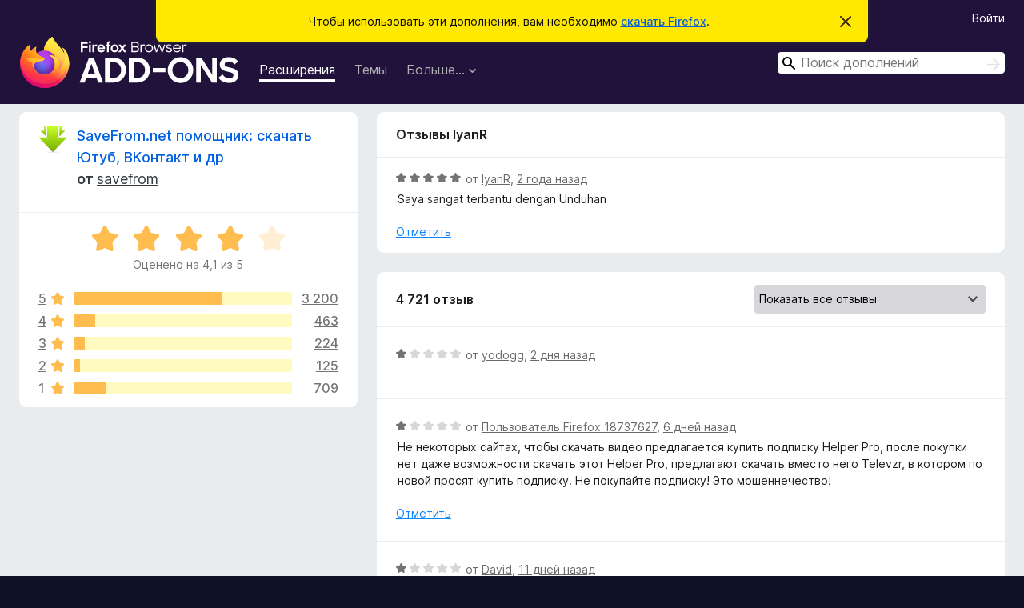

--- FILE ---
content_type: text/html; charset=utf-8
request_url: https://addons.mozilla.org/ru/firefox/addon/savefromnet-helper/reviews/2045745/?utm_content=search&utm_medium=referral&utm_source=addons.mozilla.org
body_size: 12591
content:
<!DOCTYPE html>
<html lang="ru" dir="ltr"><head><title data-react-helmet="true">Отзывы на «SaveFrom.net помощник: скачать Ютуб, ВКонтакт и др» – Дополнения для Firefox (ru)</title><meta charSet="utf-8"/><meta name="viewport" content="width=device-width, initial-scale=1"/><link href="/static-frontend/Inter-roman-subset-en_de_fr_ru_es_pt_pl_it.var.2ce5ad921c3602b1e5370b3c86033681.woff2" crossorigin="anonymous" rel="preload" as="font" type="font/woff2"/><link href="/static-frontend/amo-2c9b371cc4de1aad916e.css" integrity="sha512-xpIl0TE0BdHR7KIMx6yfLd2kiIdWqrmXT81oEQ2j3ierwSeZB5WzmlhM7zJEHvI5XqPZYwMlGu/Pk0f13trpzQ==" crossorigin="anonymous" rel="stylesheet" type="text/css"/><meta data-react-helmet="true" name="description" content="Отзывы и оценки для «SaveFrom.net помощник: скачать Ютуб, ВКонтакт и др». Узнайте, что другие пользователи думают о «SaveFrom.net помощник: скачать Ютуб, ВКонтакт и др», и добавьте его в свой браузер Firefox."/><meta data-react-helmet="true" name="robots" content="noindex, follow"/><link rel="shortcut icon" href="/favicon.ico?v=3"/><link data-react-helmet="true" title="Дополнения для Firefox" rel="search" type="application/opensearchdescription+xml" href="/ru/firefox/opensearch.xml"/></head><body><div id="react-view"><div class="Page-amo"><header class="Header"><div class="Notice Notice-warning GetFirefoxBanner Notice-dismissible"><div class="Notice-icon"></div><div class="Notice-column"><div class="Notice-content"><p class="Notice-text"><span class="GetFirefoxBanner-content">Чтобы использовать эти дополнения, вам необходимо <a class="Button Button--none GetFirefoxBanner-button" href="https://www.mozilla.org/firefox/download/thanks/?s=direct&amp;utm_campaign=amo-fx-cta&amp;utm_content=banner-download-button&amp;utm_medium=referral&amp;utm_source=addons.mozilla.org">скачать Firefox</a>.</span></p></div></div><div class="Notice-dismisser"><button class="Button Button--none Notice-dismisser-button" type="submit"><span class="Icon Icon-inline-content IconXMark Notice-dismisser-icon"><span class="visually-hidden">Скрыть это уведомление</span><svg class="IconXMark-svg" version="1.1" xmlns="http://www.w3.org/2000/svg" xmlns:xlink="http://www.w3.org/1999/xlink"><g class="IconXMark-path" transform="translate(-1.000000, -1.000000)" fill="#0C0C0D"><path d="M1.293,2.707 C1.03304342,2.45592553 0.928787403,2.08412211 1.02030284,1.73449268 C1.11181828,1.38486324 1.38486324,1.11181828 1.73449268,1.02030284 C2.08412211,0.928787403 2.45592553,1.03304342 2.707,1.293 L8,6.586 L13.293,1.293 C13.5440745,1.03304342 13.9158779,0.928787403 14.2655073,1.02030284 C14.6151368,1.11181828 14.8881817,1.38486324 14.9796972,1.73449268 C15.0712126,2.08412211 14.9669566,2.45592553 14.707,2.707 L9.414,8 L14.707,13.293 C15.0859722,13.6853789 15.0805524,14.3090848 14.6948186,14.6948186 C14.3090848,15.0805524 13.6853789,15.0859722 13.293,14.707 L8,9.414 L2.707,14.707 C2.31462111,15.0859722 1.69091522,15.0805524 1.30518142,14.6948186 C0.919447626,14.3090848 0.91402779,13.6853789 1.293,13.293 L6.586,8 L1.293,2.707 Z"></path></g></svg></span></button></div></div><div class="Header-wrapper"><div class="Header-content"><a class="Header-title" href="/ru/firefox/"><span class="visually-hidden">Дополнения для браузера Firefox</span></a></div><ul class="SectionLinks Header-SectionLinks"><li><a class="SectionLinks-link SectionLinks-link-extension SectionLinks-link--active" href="/ru/firefox/extensions/">Расширения</a></li><li><a class="SectionLinks-link SectionLinks-link-theme" href="/ru/firefox/themes/">Темы</a></li><li><div class="DropdownMenu SectionLinks-link SectionLinks-dropdown"><button class="DropdownMenu-button" title="Больше…" type="button" aria-haspopup="true"><span class="DropdownMenu-button-text">Больше…</span><span class="Icon Icon-inverted-caret"></span></button><ul class="DropdownMenu-items" aria-hidden="true" aria-label="submenu"><li class="DropdownMenuItem DropdownMenuItem-section SectionLinks-subheader">для Firefox</li><li class="DropdownMenuItem DropdownMenuItem-link"><a class="SectionLinks-dropdownlink" href="/ru/firefox/language-tools/">Словари и языковые пакеты</a></li><li class="DropdownMenuItem DropdownMenuItem-section SectionLinks-subheader">Другие версии браузера</li><li class="DropdownMenuItem DropdownMenuItem-link"><a class="SectionLinks-clientApp-android" data-clientapp="android" href="/ru/android/">Дополнения для Android</a></li></ul></div></li></ul><div class="Header-user-and-external-links"><a class="Button Button--none Header-authenticate-button Header-button Button--micro" href="#login">Войти</a></div><form action="/ru/firefox/search/" class="SearchForm Header-search-form Header-search-form--desktop" method="GET" data-no-csrf="true" role="search"><div class="AutoSearchInput"><label class="AutoSearchInput-label visually-hidden" for="AutoSearchInput-q">Поиск</label><div class="AutoSearchInput-search-box"><span class="Icon Icon-magnifying-glass AutoSearchInput-icon-magnifying-glass"></span><div role="combobox" aria-haspopup="listbox" aria-owns="react-autowhatever-1" aria-expanded="false"><input type="search" autoComplete="off" aria-autocomplete="list" aria-controls="react-autowhatever-1" class="AutoSearchInput-query" id="AutoSearchInput-q" maxLength="100" minLength="2" name="q" placeholder="Поиск дополнений" value=""/><div id="react-autowhatever-1" role="listbox"></div></div><button class="AutoSearchInput-submit-button" type="submit"><span class="visually-hidden">Поиск</span><span class="Icon Icon-arrow"></span></button></div></div></form></div></header><div class="Page-content"><div class="Page Page-not-homepage"><div class="AppBanner"></div><div class="AddonReviewList AddonReviewList--extension"><section class="Card AddonSummaryCard Card--no-footer"><header class="Card-header"><div class="Card-header-text"><div class="AddonSummaryCard-header"><div class="AddonSummaryCard-header-icon"><a href="/ru/firefox/addon/savefromnet-helper/?utm_content=search&amp;utm_medium=referral&amp;utm_source=addons.mozilla.org"><img class="AddonSummaryCard-header-icon-image" src="https://addons.mozilla.org/user-media/addon_icons/271/271830-64.png?modified=1263506d" alt="Значок дополнения"/></a></div><div class="AddonSummaryCard-header-text"><h1 class="visually-hidden">Отзывы на «SaveFrom.net помощник: скачать Ютуб, ВКонтакт и др»</h1><h1 class="AddonTitle"><a href="/ru/firefox/addon/savefromnet-helper/?utm_content=search&amp;utm_medium=referral&amp;utm_source=addons.mozilla.org">SaveFrom.net помощник: скачать Ютуб, ВКонтакт и др</a><span class="AddonTitle-author"> <!-- -->от<!-- --> <a href="/ru/firefox/user/5602925/">savefrom</a></span></h1></div></div></div></header><div class="Card-contents"><div class="AddonSummaryCard-overallRatingStars"><div class="Rating Rating--large Rating--yellowStars" title="Оценено на 4,1 из 5"><div class="Rating-star Rating-rating-1 Rating-selected-star" title="Оценено на 4,1 из 5"></div><div class="Rating-star Rating-rating-2 Rating-selected-star" title="Оценено на 4,1 из 5"></div><div class="Rating-star Rating-rating-3 Rating-selected-star" title="Оценено на 4,1 из 5"></div><div class="Rating-star Rating-rating-4 Rating-selected-star" title="Оценено на 4,1 из 5"></div><div class="Rating-star Rating-rating-5" title="Оценено на 4,1 из 5"></div><span class="visually-hidden">Оценено на 4,1 из 5</span></div><div class="AddonSummaryCard-addonAverage">Оценено на 4,1 из 5</div></div><div class="RatingsByStar"><div class="RatingsByStar-graph"><a class="RatingsByStar-row" rel="nofollow" title="Прочитать 3 200 отзывов с оценкой 5" href="/ru/firefox/addon/savefromnet-helper/reviews/?score=5&amp;utm_content=search&amp;utm_medium=referral&amp;utm_source=addons.mozilla.org"><div class="RatingsByStar-star">5<span class="Icon Icon-star-yellow"></span></div></a><a class="RatingsByStar-row" rel="nofollow" title="Прочитать 3 200 отзывов с оценкой 5" href="/ru/firefox/addon/savefromnet-helper/reviews/?score=5&amp;utm_content=search&amp;utm_medium=referral&amp;utm_source=addons.mozilla.org"><div class="RatingsByStar-barContainer"><div class="RatingsByStar-bar RatingsByStar-barFrame"><div class="RatingsByStar-bar RatingsByStar-barValue RatingsByStar-barValue--68pct RatingsByStar-partialBar"></div></div></div></a><a class="RatingsByStar-row" rel="nofollow" title="Прочитать 3 200 отзывов с оценкой 5" href="/ru/firefox/addon/savefromnet-helper/reviews/?score=5&amp;utm_content=search&amp;utm_medium=referral&amp;utm_source=addons.mozilla.org"><div class="RatingsByStar-count">3 200</div></a><a class="RatingsByStar-row" rel="nofollow" title="Прочитать 463 отзыва с оценкой 4" href="/ru/firefox/addon/savefromnet-helper/reviews/?score=4&amp;utm_content=search&amp;utm_medium=referral&amp;utm_source=addons.mozilla.org"><div class="RatingsByStar-star">4<span class="Icon Icon-star-yellow"></span></div></a><a class="RatingsByStar-row" rel="nofollow" title="Прочитать 463 отзыва с оценкой 4" href="/ru/firefox/addon/savefromnet-helper/reviews/?score=4&amp;utm_content=search&amp;utm_medium=referral&amp;utm_source=addons.mozilla.org"><div class="RatingsByStar-barContainer"><div class="RatingsByStar-bar RatingsByStar-barFrame"><div class="RatingsByStar-bar RatingsByStar-barValue RatingsByStar-barValue--10pct RatingsByStar-partialBar"></div></div></div></a><a class="RatingsByStar-row" rel="nofollow" title="Прочитать 463 отзыва с оценкой 4" href="/ru/firefox/addon/savefromnet-helper/reviews/?score=4&amp;utm_content=search&amp;utm_medium=referral&amp;utm_source=addons.mozilla.org"><div class="RatingsByStar-count">463</div></a><a class="RatingsByStar-row" rel="nofollow" title="Прочитать 224 отзыва с оценкой 3" href="/ru/firefox/addon/savefromnet-helper/reviews/?score=3&amp;utm_content=search&amp;utm_medium=referral&amp;utm_source=addons.mozilla.org"><div class="RatingsByStar-star">3<span class="Icon Icon-star-yellow"></span></div></a><a class="RatingsByStar-row" rel="nofollow" title="Прочитать 224 отзыва с оценкой 3" href="/ru/firefox/addon/savefromnet-helper/reviews/?score=3&amp;utm_content=search&amp;utm_medium=referral&amp;utm_source=addons.mozilla.org"><div class="RatingsByStar-barContainer"><div class="RatingsByStar-bar RatingsByStar-barFrame"><div class="RatingsByStar-bar RatingsByStar-barValue RatingsByStar-barValue--5pct RatingsByStar-partialBar"></div></div></div></a><a class="RatingsByStar-row" rel="nofollow" title="Прочитать 224 отзыва с оценкой 3" href="/ru/firefox/addon/savefromnet-helper/reviews/?score=3&amp;utm_content=search&amp;utm_medium=referral&amp;utm_source=addons.mozilla.org"><div class="RatingsByStar-count">224</div></a><a class="RatingsByStar-row" rel="nofollow" title="Прочитать 125 отзывов с оценкой 2" href="/ru/firefox/addon/savefromnet-helper/reviews/?score=2&amp;utm_content=search&amp;utm_medium=referral&amp;utm_source=addons.mozilla.org"><div class="RatingsByStar-star">2<span class="Icon Icon-star-yellow"></span></div></a><a class="RatingsByStar-row" rel="nofollow" title="Прочитать 125 отзывов с оценкой 2" href="/ru/firefox/addon/savefromnet-helper/reviews/?score=2&amp;utm_content=search&amp;utm_medium=referral&amp;utm_source=addons.mozilla.org"><div class="RatingsByStar-barContainer"><div class="RatingsByStar-bar RatingsByStar-barFrame"><div class="RatingsByStar-bar RatingsByStar-barValue RatingsByStar-barValue--3pct RatingsByStar-partialBar"></div></div></div></a><a class="RatingsByStar-row" rel="nofollow" title="Прочитать 125 отзывов с оценкой 2" href="/ru/firefox/addon/savefromnet-helper/reviews/?score=2&amp;utm_content=search&amp;utm_medium=referral&amp;utm_source=addons.mozilla.org"><div class="RatingsByStar-count">125</div></a><a class="RatingsByStar-row" rel="nofollow" title="Прочитать709 отзывов с оценкой 1" href="/ru/firefox/addon/savefromnet-helper/reviews/?score=1&amp;utm_content=search&amp;utm_medium=referral&amp;utm_source=addons.mozilla.org"><div class="RatingsByStar-star">1<span class="Icon Icon-star-yellow"></span></div></a><a class="RatingsByStar-row" rel="nofollow" title="Прочитать709 отзывов с оценкой 1" href="/ru/firefox/addon/savefromnet-helper/reviews/?score=1&amp;utm_content=search&amp;utm_medium=referral&amp;utm_source=addons.mozilla.org"><div class="RatingsByStar-barContainer"><div class="RatingsByStar-bar RatingsByStar-barFrame"><div class="RatingsByStar-bar RatingsByStar-barValue RatingsByStar-barValue--15pct RatingsByStar-partialBar"></div></div></div></a><a class="RatingsByStar-row" rel="nofollow" title="Прочитать709 отзывов с оценкой 1" href="/ru/firefox/addon/savefromnet-helper/reviews/?score=1&amp;utm_content=search&amp;utm_medium=referral&amp;utm_source=addons.mozilla.org"><div class="RatingsByStar-count">709</div></a></div></div></div></section><div class="AddonReviewList-reviews"><div class="FeaturedAddonReview"><section class="Card FeaturedAddonReview-card Card--no-footer"><header class="Card-header"><div class="Card-header-text">Отзывы IyanR</div></header><div class="Card-contents"><div class="AddonReviewCard AddonReviewCard-viewOnly"><div class="AddonReviewCard-container"><div class="UserReview"><div class="UserReview-byLine"><div class="Rating Rating--small" title="Оценено на 5 из 5"><div class="Rating-star Rating-rating-1 Rating-selected-star" title="Оценено на 5 из 5"></div><div class="Rating-star Rating-rating-2 Rating-selected-star" title="Оценено на 5 из 5"></div><div class="Rating-star Rating-rating-3 Rating-selected-star" title="Оценено на 5 из 5"></div><div class="Rating-star Rating-rating-4 Rating-selected-star" title="Оценено на 5 из 5"></div><div class="Rating-star Rating-rating-5 Rating-selected-star" title="Оценено на 5 из 5"></div><span class="visually-hidden">Оценено на 5 из 5</span></div><span class="AddonReviewCard-authorByLine">от <a href="/ru/firefox/user/18283695/">IyanR</a>, <a title="13 февр. 2024 г., 1:07" href="/ru/firefox/addon/savefromnet-helper/reviews/2045745/?utm_content=search&amp;utm_medium=referral&amp;utm_source=addons.mozilla.org">2 года назад</a></span></div><section class="Card ShowMoreCard UserReview-body ShowMoreCard--expanded Card--no-style Card--no-header Card--no-footer"><div class="Card-contents"><div class="ShowMoreCard-contents"><div>Saya sangat terbantu dengan Unduhan</div></div></div></section><div class="AddonReviewCard-allControls"><div><button aria-describedby="flag-review-TooltipMenu" class="TooltipMenu-opener AddonReviewCard-control FlagReviewMenu-menu" title="Отметить этот отзыв" type="button">Отметить</button></div></div></div></div></div></div></section></div><section class="Card CardList AddonReviewList-reviews-listing Card--no-footer"><header class="Card-header"><div class="Card-header-text"><div class="AddonReviewList-cardListHeader"><div class="AddonReviewList-reviewCount"><span class="LoadingText LoadingText--delay-3 LoadingText--width-40" role="alert" aria-busy="true"></span></div><div class="AddonReviewList-filterByScore"><select class="Select AddonReviewList-filterByScoreSelector"><option value="SHOW_ALL_REVIEWS" selected="">Показать все отзывы</option><option value="5">Показать только отзывы с оценкой 5</option><option value="4">Показать только отзывы с оценкой 4</option><option value="3">Показать только отзывы с оценкой 3</option><option value="2">Показать только отзывы с оценкой 2</option><option value="1">Показать только отзывы с оценкой 1</option></select></div></div></div></header><div class="Card-contents"><ul><li><div class="AddonReviewCard AddonReviewCard-viewOnly"><div class="AddonReviewCard-container"><div class="UserReview"><div class="UserReview-byLine"><span class="LoadingText LoadingText--delay-1 LoadingText--width-40" role="alert" aria-busy="true"></span></div><section class="Card ShowMoreCard UserReview-body ShowMoreCard--expanded Card--no-style Card--no-header Card--no-footer"><div class="Card-contents"><div class="ShowMoreCard-contents"><div><span class="LoadingText LoadingText--delay-3 LoadingText--width-80" role="alert" aria-busy="true"></span></div></div></div></section><div class="AddonReviewCard-allControls"></div></div></div></div></li><li><div class="AddonReviewCard AddonReviewCard-viewOnly"><div class="AddonReviewCard-container"><div class="UserReview"><div class="UserReview-byLine"><span class="LoadingText LoadingText--delay-3 LoadingText--width-40" role="alert" aria-busy="true"></span></div><section class="Card ShowMoreCard UserReview-body ShowMoreCard--expanded Card--no-style Card--no-header Card--no-footer"><div class="Card-contents"><div class="ShowMoreCard-contents"><div><span class="LoadingText LoadingText--delay-2 LoadingText--width-20" role="alert" aria-busy="true"></span></div></div></div></section><div class="AddonReviewCard-allControls"></div></div></div></div></li><li><div class="AddonReviewCard AddonReviewCard-viewOnly"><div class="AddonReviewCard-container"><div class="UserReview"><div class="UserReview-byLine"><span class="LoadingText LoadingText--delay-1 LoadingText--width-40" role="alert" aria-busy="true"></span></div><section class="Card ShowMoreCard UserReview-body ShowMoreCard--expanded Card--no-style Card--no-header Card--no-footer"><div class="Card-contents"><div class="ShowMoreCard-contents"><div><span class="LoadingText LoadingText--delay-1 LoadingText--width-60" role="alert" aria-busy="true"></span></div></div></div></section><div class="AddonReviewCard-allControls"></div></div></div></div></li><li><div class="AddonReviewCard AddonReviewCard-viewOnly"><div class="AddonReviewCard-container"><div class="UserReview"><div class="UserReview-byLine"><span class="LoadingText LoadingText--delay-1 LoadingText--width-100" role="alert" aria-busy="true"></span></div><section class="Card ShowMoreCard UserReview-body ShowMoreCard--expanded Card--no-style Card--no-header Card--no-footer"><div class="Card-contents"><div class="ShowMoreCard-contents"><div><span class="LoadingText LoadingText--delay-2 LoadingText--width-60" role="alert" aria-busy="true"></span></div></div></div></section><div class="AddonReviewCard-allControls"></div></div></div></div></li><li><div class="AddonReviewCard AddonReviewCard-viewOnly"><div class="AddonReviewCard-container"><div class="UserReview"><div class="UserReview-byLine"><span class="LoadingText LoadingText--delay-1 LoadingText--width-80" role="alert" aria-busy="true"></span></div><section class="Card ShowMoreCard UserReview-body ShowMoreCard--expanded Card--no-style Card--no-header Card--no-footer"><div class="Card-contents"><div class="ShowMoreCard-contents"><div><span class="LoadingText LoadingText--delay-2 LoadingText--width-40" role="alert" aria-busy="true"></span></div></div></div></section><div class="AddonReviewCard-allControls"></div></div></div></div></li><li><div class="AddonReviewCard AddonReviewCard-viewOnly"><div class="AddonReviewCard-container"><div class="UserReview"><div class="UserReview-byLine"><span class="LoadingText LoadingText--delay-1 LoadingText--width-40" role="alert" aria-busy="true"></span></div><section class="Card ShowMoreCard UserReview-body ShowMoreCard--expanded Card--no-style Card--no-header Card--no-footer"><div class="Card-contents"><div class="ShowMoreCard-contents"><div><span class="LoadingText LoadingText--delay-3 LoadingText--width-60" role="alert" aria-busy="true"></span></div></div></div></section><div class="AddonReviewCard-allControls"></div></div></div></div></li><li><div class="AddonReviewCard AddonReviewCard-viewOnly"><div class="AddonReviewCard-container"><div class="UserReview"><div class="UserReview-byLine"><span class="LoadingText LoadingText--delay-3 LoadingText--width-100" role="alert" aria-busy="true"></span></div><section class="Card ShowMoreCard UserReview-body ShowMoreCard--expanded Card--no-style Card--no-header Card--no-footer"><div class="Card-contents"><div class="ShowMoreCard-contents"><div><span class="LoadingText LoadingText--delay-2 LoadingText--width-100" role="alert" aria-busy="true"></span></div></div></div></section><div class="AddonReviewCard-allControls"></div></div></div></div></li><li><div class="AddonReviewCard AddonReviewCard-viewOnly"><div class="AddonReviewCard-container"><div class="UserReview"><div class="UserReview-byLine"><span class="LoadingText LoadingText--delay-2 LoadingText--width-40" role="alert" aria-busy="true"></span></div><section class="Card ShowMoreCard UserReview-body ShowMoreCard--expanded Card--no-style Card--no-header Card--no-footer"><div class="Card-contents"><div class="ShowMoreCard-contents"><div><span class="LoadingText LoadingText--delay-2 LoadingText--width-100" role="alert" aria-busy="true"></span></div></div></div></section><div class="AddonReviewCard-allControls"></div></div></div></div></li><li><div class="AddonReviewCard AddonReviewCard-viewOnly"><div class="AddonReviewCard-container"><div class="UserReview"><div class="UserReview-byLine"><span class="LoadingText LoadingText--delay-3 LoadingText--width-20" role="alert" aria-busy="true"></span></div><section class="Card ShowMoreCard UserReview-body ShowMoreCard--expanded Card--no-style Card--no-header Card--no-footer"><div class="Card-contents"><div class="ShowMoreCard-contents"><div><span class="LoadingText LoadingText--delay-2 LoadingText--width-20" role="alert" aria-busy="true"></span></div></div></div></section><div class="AddonReviewCard-allControls"></div></div></div></div></li><li><div class="AddonReviewCard AddonReviewCard-viewOnly"><div class="AddonReviewCard-container"><div class="UserReview"><div class="UserReview-byLine"><span class="LoadingText LoadingText--delay-2 LoadingText--width-40" role="alert" aria-busy="true"></span></div><section class="Card ShowMoreCard UserReview-body ShowMoreCard--expanded Card--no-style Card--no-header Card--no-footer"><div class="Card-contents"><div class="ShowMoreCard-contents"><div><span class="LoadingText LoadingText--delay-2 LoadingText--width-20" role="alert" aria-busy="true"></span></div></div></div></section><div class="AddonReviewCard-allControls"></div></div></div></div></li><li><div class="AddonReviewCard AddonReviewCard-viewOnly"><div class="AddonReviewCard-container"><div class="UserReview"><div class="UserReview-byLine"><span class="LoadingText LoadingText--delay-3 LoadingText--width-40" role="alert" aria-busy="true"></span></div><section class="Card ShowMoreCard UserReview-body ShowMoreCard--expanded Card--no-style Card--no-header Card--no-footer"><div class="Card-contents"><div class="ShowMoreCard-contents"><div><span class="LoadingText LoadingText--delay-2 LoadingText--width-20" role="alert" aria-busy="true"></span></div></div></div></section><div class="AddonReviewCard-allControls"></div></div></div></div></li><li><div class="AddonReviewCard AddonReviewCard-viewOnly"><div class="AddonReviewCard-container"><div class="UserReview"><div class="UserReview-byLine"><span class="LoadingText LoadingText--delay-1 LoadingText--width-20" role="alert" aria-busy="true"></span></div><section class="Card ShowMoreCard UserReview-body ShowMoreCard--expanded Card--no-style Card--no-header Card--no-footer"><div class="Card-contents"><div class="ShowMoreCard-contents"><div><span class="LoadingText LoadingText--delay-2 LoadingText--width-40" role="alert" aria-busy="true"></span></div></div></div></section><div class="AddonReviewCard-allControls"></div></div></div></div></li><li><div class="AddonReviewCard AddonReviewCard-viewOnly"><div class="AddonReviewCard-container"><div class="UserReview"><div class="UserReview-byLine"><span class="LoadingText LoadingText--delay-1 LoadingText--width-20" role="alert" aria-busy="true"></span></div><section class="Card ShowMoreCard UserReview-body ShowMoreCard--expanded Card--no-style Card--no-header Card--no-footer"><div class="Card-contents"><div class="ShowMoreCard-contents"><div><span class="LoadingText LoadingText--delay-2 LoadingText--width-100" role="alert" aria-busy="true"></span></div></div></div></section><div class="AddonReviewCard-allControls"></div></div></div></div></li><li><div class="AddonReviewCard AddonReviewCard-viewOnly"><div class="AddonReviewCard-container"><div class="UserReview"><div class="UserReview-byLine"><span class="LoadingText LoadingText--delay-3 LoadingText--width-80" role="alert" aria-busy="true"></span></div><section class="Card ShowMoreCard UserReview-body ShowMoreCard--expanded Card--no-style Card--no-header Card--no-footer"><div class="Card-contents"><div class="ShowMoreCard-contents"><div><span class="LoadingText LoadingText--delay-2 LoadingText--width-40" role="alert" aria-busy="true"></span></div></div></div></section><div class="AddonReviewCard-allControls"></div></div></div></div></li><li><div class="AddonReviewCard AddonReviewCard-viewOnly"><div class="AddonReviewCard-container"><div class="UserReview"><div class="UserReview-byLine"><span class="LoadingText LoadingText--delay-2 LoadingText--width-100" role="alert" aria-busy="true"></span></div><section class="Card ShowMoreCard UserReview-body ShowMoreCard--expanded Card--no-style Card--no-header Card--no-footer"><div class="Card-contents"><div class="ShowMoreCard-contents"><div><span class="LoadingText LoadingText--delay-3 LoadingText--width-80" role="alert" aria-busy="true"></span></div></div></div></section><div class="AddonReviewCard-allControls"></div></div></div></div></li><li><div class="AddonReviewCard AddonReviewCard-viewOnly"><div class="AddonReviewCard-container"><div class="UserReview"><div class="UserReview-byLine"><span class="LoadingText LoadingText--delay-3 LoadingText--width-80" role="alert" aria-busy="true"></span></div><section class="Card ShowMoreCard UserReview-body ShowMoreCard--expanded Card--no-style Card--no-header Card--no-footer"><div class="Card-contents"><div class="ShowMoreCard-contents"><div><span class="LoadingText LoadingText--delay-1 LoadingText--width-80" role="alert" aria-busy="true"></span></div></div></div></section><div class="AddonReviewCard-allControls"></div></div></div></div></li><li><div class="AddonReviewCard AddonReviewCard-viewOnly"><div class="AddonReviewCard-container"><div class="UserReview"><div class="UserReview-byLine"><span class="LoadingText LoadingText--delay-3 LoadingText--width-20" role="alert" aria-busy="true"></span></div><section class="Card ShowMoreCard UserReview-body ShowMoreCard--expanded Card--no-style Card--no-header Card--no-footer"><div class="Card-contents"><div class="ShowMoreCard-contents"><div><span class="LoadingText LoadingText--delay-3 LoadingText--width-80" role="alert" aria-busy="true"></span></div></div></div></section><div class="AddonReviewCard-allControls"></div></div></div></div></li><li><div class="AddonReviewCard AddonReviewCard-viewOnly"><div class="AddonReviewCard-container"><div class="UserReview"><div class="UserReview-byLine"><span class="LoadingText LoadingText--delay-2 LoadingText--width-100" role="alert" aria-busy="true"></span></div><section class="Card ShowMoreCard UserReview-body ShowMoreCard--expanded Card--no-style Card--no-header Card--no-footer"><div class="Card-contents"><div class="ShowMoreCard-contents"><div><span class="LoadingText LoadingText--delay-3 LoadingText--width-80" role="alert" aria-busy="true"></span></div></div></div></section><div class="AddonReviewCard-allControls"></div></div></div></div></li><li><div class="AddonReviewCard AddonReviewCard-viewOnly"><div class="AddonReviewCard-container"><div class="UserReview"><div class="UserReview-byLine"><span class="LoadingText LoadingText--delay-3 LoadingText--width-100" role="alert" aria-busy="true"></span></div><section class="Card ShowMoreCard UserReview-body ShowMoreCard--expanded Card--no-style Card--no-header Card--no-footer"><div class="Card-contents"><div class="ShowMoreCard-contents"><div><span class="LoadingText LoadingText--delay-3 LoadingText--width-40" role="alert" aria-busy="true"></span></div></div></div></section><div class="AddonReviewCard-allControls"></div></div></div></div></li><li><div class="AddonReviewCard AddonReviewCard-viewOnly"><div class="AddonReviewCard-container"><div class="UserReview"><div class="UserReview-byLine"><span class="LoadingText LoadingText--delay-3 LoadingText--width-40" role="alert" aria-busy="true"></span></div><section class="Card ShowMoreCard UserReview-body ShowMoreCard--expanded Card--no-style Card--no-header Card--no-footer"><div class="Card-contents"><div class="ShowMoreCard-contents"><div><span class="LoadingText LoadingText--delay-2 LoadingText--width-60" role="alert" aria-busy="true"></span></div></div></div></section><div class="AddonReviewCard-allControls"></div></div></div></div></li><li><div class="AddonReviewCard AddonReviewCard-viewOnly"><div class="AddonReviewCard-container"><div class="UserReview"><div class="UserReview-byLine"><span class="LoadingText LoadingText--delay-2 LoadingText--width-60" role="alert" aria-busy="true"></span></div><section class="Card ShowMoreCard UserReview-body ShowMoreCard--expanded Card--no-style Card--no-header Card--no-footer"><div class="Card-contents"><div class="ShowMoreCard-contents"><div><span class="LoadingText LoadingText--delay-1 LoadingText--width-100" role="alert" aria-busy="true"></span></div></div></div></section><div class="AddonReviewCard-allControls"></div></div></div></div></li><li><div class="AddonReviewCard AddonReviewCard-viewOnly"><div class="AddonReviewCard-container"><div class="UserReview"><div class="UserReview-byLine"><span class="LoadingText LoadingText--delay-2 LoadingText--width-20" role="alert" aria-busy="true"></span></div><section class="Card ShowMoreCard UserReview-body ShowMoreCard--expanded Card--no-style Card--no-header Card--no-footer"><div class="Card-contents"><div class="ShowMoreCard-contents"><div><span class="LoadingText LoadingText--delay-2 LoadingText--width-60" role="alert" aria-busy="true"></span></div></div></div></section><div class="AddonReviewCard-allControls"></div></div></div></div></li><li><div class="AddonReviewCard AddonReviewCard-viewOnly"><div class="AddonReviewCard-container"><div class="UserReview"><div class="UserReview-byLine"><span class="LoadingText LoadingText--delay-1 LoadingText--width-80" role="alert" aria-busy="true"></span></div><section class="Card ShowMoreCard UserReview-body ShowMoreCard--expanded Card--no-style Card--no-header Card--no-footer"><div class="Card-contents"><div class="ShowMoreCard-contents"><div><span class="LoadingText LoadingText--delay-2 LoadingText--width-100" role="alert" aria-busy="true"></span></div></div></div></section><div class="AddonReviewCard-allControls"></div></div></div></div></li><li><div class="AddonReviewCard AddonReviewCard-viewOnly"><div class="AddonReviewCard-container"><div class="UserReview"><div class="UserReview-byLine"><span class="LoadingText LoadingText--delay-1 LoadingText--width-20" role="alert" aria-busy="true"></span></div><section class="Card ShowMoreCard UserReview-body ShowMoreCard--expanded Card--no-style Card--no-header Card--no-footer"><div class="Card-contents"><div class="ShowMoreCard-contents"><div><span class="LoadingText LoadingText--delay-1 LoadingText--width-80" role="alert" aria-busy="true"></span></div></div></div></section><div class="AddonReviewCard-allControls"></div></div></div></div></li><li><div class="AddonReviewCard AddonReviewCard-viewOnly"><div class="AddonReviewCard-container"><div class="UserReview"><div class="UserReview-byLine"><span class="LoadingText LoadingText--delay-3 LoadingText--width-20" role="alert" aria-busy="true"></span></div><section class="Card ShowMoreCard UserReview-body ShowMoreCard--expanded Card--no-style Card--no-header Card--no-footer"><div class="Card-contents"><div class="ShowMoreCard-contents"><div><span class="LoadingText LoadingText--delay-3 LoadingText--width-20" role="alert" aria-busy="true"></span></div></div></div></section><div class="AddonReviewCard-allControls"></div></div></div></div></li></ul></div></section></div></div></div></div><footer class="Footer"><div class="Footer-wrapper"><div class="Footer-mozilla-link-wrapper"><a class="Footer-mozilla-link" href="https://mozilla.org/" title="Перейти на домашнюю страницу Mozilla"><span class="Icon Icon-mozilla Footer-mozilla-logo"><span class="visually-hidden">Перейти на домашнюю страницу Mozilla</span></span></a></div><section class="Footer-amo-links"><h4 class="Footer-links-header"><a href="/ru/firefox/">Дополнения</a></h4><ul class="Footer-links"><li><a href="/ru/about">О сайте</a></li><li><a class="Footer-blog-link" href="/blog/">Блог дополнений для Firefox</a></li><li><a class="Footer-extension-workshop-link" href="https://extensionworkshop.com/?utm_content=footer-link&amp;utm_medium=referral&amp;utm_source=addons.mozilla.org">Мастерская расширений</a></li><li><a href="/ru/developers/">Центр разработчика</a></li><li><a class="Footer-developer-policies-link" href="https://extensionworkshop.com/documentation/publish/add-on-policies/?utm_medium=photon-footer&amp;utm_source=addons.mozilla.org">Политики разработчика</a></li><li><a class="Footer-community-blog-link" href="https://blog.mozilla.com/addons?utm_content=footer-link&amp;utm_medium=referral&amp;utm_source=addons.mozilla.org">Блог Сообщества</a></li><li><a href="https://discourse.mozilla-community.org/c/add-ons">Форум</a></li><li><a class="Footer-bug-report-link" href="https://developer.mozilla.org/docs/Mozilla/Add-ons/Contact_us">Сообщить об ошибке</a></li><li><a href="/ru/review_guide">Руководство по написанию отзывов</a></li></ul></section><section class="Footer-browsers-links"><h4 class="Footer-links-header">Браузеры</h4><ul class="Footer-links"><li><a class="Footer-desktop-link" href="https://www.mozilla.org/firefox/new/?utm_content=footer-link&amp;utm_medium=referral&amp;utm_source=addons.mozilla.org">Desktop</a></li><li><a class="Footer-mobile-link" href="https://www.mozilla.org/firefox/mobile/?utm_content=footer-link&amp;utm_medium=referral&amp;utm_source=addons.mozilla.org">Mobile</a></li><li><a class="Footer-enterprise-link" href="https://www.mozilla.org/firefox/enterprise/?utm_content=footer-link&amp;utm_medium=referral&amp;utm_source=addons.mozilla.org">Enterprise</a></li></ul></section><section class="Footer-product-links"><h4 class="Footer-links-header">Продукты</h4><ul class="Footer-links"><li><a class="Footer-browsers-link" href="https://www.mozilla.org/firefox/browsers/?utm_content=footer-link&amp;utm_medium=referral&amp;utm_source=addons.mozilla.org">Browsers</a></li><li><a class="Footer-vpn-link" href="https://www.mozilla.org/products/vpn/?utm_content=footer-link&amp;utm_medium=referral&amp;utm_source=addons.mozilla.org#pricing">VPN</a></li><li><a class="Footer-relay-link" href="https://relay.firefox.com/?utm_content=footer-link&amp;utm_medium=referral&amp;utm_source=addons.mozilla.org">Relay</a></li><li><a class="Footer-monitor-link" href="https://monitor.firefox.com/?utm_content=footer-link&amp;utm_medium=referral&amp;utm_source=addons.mozilla.org">Monitor</a></li><li><a class="Footer-pocket-link" href="https://getpocket.com?utm_content=footer-link&amp;utm_medium=referral&amp;utm_source=addons.mozilla.org">Pocket</a></li></ul><ul class="Footer-links Footer-links-social"><li class="Footer-link-social"><a href="https://bsky.app/profile/firefox.com"><span class="Icon Icon-bluesky"><span class="visually-hidden">Bluesky (@firefox.com)</span></span></a></li><li class="Footer-link-social"><a href="https://www.instagram.com/firefox/"><span class="Icon Icon-instagram"><span class="visually-hidden">Instagram (Firefox)</span></span></a></li><li class="Footer-link-social"><a href="https://www.youtube.com/firefoxchannel"><span class="Icon Icon-youtube"><span class="visually-hidden">YouTube (firefoxchannel)</span></span></a></li></ul></section><ul class="Footer-legal-links"><li><a class="Footer-privacy-link" href="https://www.mozilla.org/privacy/websites/">Приватность</a></li><li><a class="Footer-cookies-link" href="https://www.mozilla.org/privacy/websites/">Куки</a></li><li><a class="Footer-legal-link" href="https://www.mozilla.org/about/legal/amo-policies/">Юридическая информация</a></li></ul><p class="Footer-copyright">За исключением случаев, <a href="https://www.mozilla.org/en-US/about/legal/">описанных здесь</a>, содержимое этого сайта лицензировано на условиях <a href="https://creativecommons.org/licenses/by-sa/3.0/">лицензии Creative Commons «Атрибуция — На тех же условиях» версии 3.0</a> или любой более поздней версии.</p><div class="Footer-language-picker"><div class="LanguagePicker"><label for="lang-picker" class="LanguagePicker-header">Изменить язык</label><select class="LanguagePicker-selector" id="lang-picker"><option value="cs">Čeština</option><option value="de">Deutsch</option><option value="dsb">Dolnoserbšćina</option><option value="el">Ελληνικά</option><option value="en-CA">English (Canadian)</option><option value="en-GB">English (British)</option><option value="en-US">English (US)</option><option value="es-AR">Español (de Argentina)</option><option value="es-CL">Español (de Chile)</option><option value="es-ES">Español (de España)</option><option value="es-MX">Español (de México)</option><option value="fi">suomi</option><option value="fr">Français</option><option value="fur">Furlan</option><option value="fy-NL">Frysk</option><option value="he">עברית</option><option value="hr">Hrvatski</option><option value="hsb">Hornjoserbsce</option><option value="hu">magyar</option><option value="ia">Interlingua</option><option value="it">Italiano</option><option value="ja">日本語</option><option value="ka">ქართული</option><option value="kab">Taqbaylit</option><option value="ko">한국어</option><option value="nb-NO">Norsk bokmål</option><option value="nl">Nederlands</option><option value="nn-NO">Norsk nynorsk</option><option value="pl">Polski</option><option value="pt-BR">Português (do Brasil)</option><option value="pt-PT">Português (Europeu)</option><option value="ro">Română</option><option value="ru" selected="">Русский</option><option value="sk">slovenčina</option><option value="sl">Slovenščina</option><option value="sq">Shqip</option><option value="sv-SE">Svenska</option><option value="tr">Türkçe</option><option value="uk">Українська</option><option value="vi">Tiếng Việt</option><option value="zh-CN">中文 (简体)</option><option value="zh-TW">正體中文 (繁體)</option></select></div></div></div></footer></div></div><script type="application/json" id="redux-store-state">{"abuse":{"byGUID":{},"loading":false},"addons":{"byID":{"271830":{"authors":[{"id":5602925,"name":"savefrom","url":"https:\u002F\u002Faddons.mozilla.org\u002Fru\u002Ffirefox\u002Fuser\u002F5602925\u002F","username":"savefrom","picture_url":null}],"average_daily_users":368412,"categories":["download-management","photos-music-videos"],"contributions_url":"","created":"2011-01-11T10:50:02Z","default_locale":"en-US","description":"\u003Ca href=\"https:\u002F\u002Fprod.outgoing.prod.webservices.mozgcp.net\u002Fv1\u002F8aefa6266b7a7618b5b48550e14208f88727d62630220f50d01efae54ea019d5\u002Fhttp%3A\u002F\u002FSaveFrom.net\" rel=\"nofollow\"\u003ESaveFrom.net\u003C\u002Fa\u003E помощник - незаменимый помощник в скачивании музыки, фото и видео из интернета!\n\n\u003Ca href=\"https:\u002F\u002Fprod.outgoing.prod.webservices.mozgcp.net\u002Fv1\u002F8aefa6266b7a7618b5b48550e14208f88727d62630220f50d01efae54ea019d5\u002Fhttp%3A\u002F\u002FSaveFrom.net\" rel=\"nofollow\"\u003ESaveFrom.net\u003C\u002Fa\u003E помощник позволит скачивать с \u003Ca href=\"https:\u002F\u002Fprod.outgoing.prod.webservices.mozgcp.net\u002Fv1\u002F41db01f046da5d451a8de67a7be5119ff8ab040ef397f51f5b226cedf0ff84c3\u002Fhttp%3A\u002F\u002FVK.com\" rel=\"nofollow\"\u003EVK.com\u003C\u002Fa\u003E (ВКонтакте), \u003Ca href=\"https:\u002F\u002Fprod.outgoing.prod.webservices.mozgcp.net\u002Fv1\u002Fbfa94bd5a57586db3eed46e2c3f375725db4dabd087121ccb5375aec9c75c251\u002Fhttp%3A\u002F\u002FYouTube.com\" rel=\"nofollow\"\u003EYouTube.com\u003C\u002Fa\u003E, \u003Ca href=\"https:\u002F\u002Fprod.outgoing.prod.webservices.mozgcp.net\u002Fv1\u002F5748e5fb9c13fe3adcbfbd5aafc645a54c9c93e890965a44c84117c92f7f1d8b\u002Fhttp%3A\u002F\u002FOk.ru\" rel=\"nofollow\"\u003EOk.ru\u003C\u002Fa\u003E, \u003Ca href=\"https:\u002F\u002Fprod.outgoing.prod.webservices.mozgcp.net\u002Fv1\u002F05a9269de71c90effccbde999e40e450de47be17810ec7fc38e31f967be641a9\u002Fhttp%3A\u002F\u002FInstagram.com\" rel=\"nofollow\"\u003EInstagram.com\u003C\u002Fa\u003E, \u003Ca href=\"https:\u002F\u002Fprod.outgoing.prod.webservices.mozgcp.net\u002Fv1\u002Ff74ce917eb03426143462357213844d27bfe498a585a108b1d36949760e4c0dc\u002Fhttp%3A\u002F\u002FSoundcloud.com\" rel=\"nofollow\"\u003ESoundcloud.com\u003C\u002Fa\u003E и многих других сайтов в 1 клик.\n\nСкачивание с ВКонтакте (\u003Ca href=\"https:\u002F\u002Fprod.outgoing.prod.webservices.mozgcp.net\u002Fv1\u002Ffa3a308590ab771d6836775d60db2b2f5d13989e030af32cfcc2a5adb5d9f4d6\u002Fhttp%3A\u002F\u002Fvk.com\" rel=\"nofollow\"\u003Evk.com\u003C\u002Fa\u003E)\n\nВозможности:\n\u003Cul\u003E\u003Cli\u003Eскачивание музыки, видео и альбомов с фотографиями,\u003C\u002Fli\u003E\u003Cli\u003Eскачивание всех MP3 файлов со страницы,\u003C\u002Fli\u003E\u003Cli\u003Eсохранение файлов с правильным названием,\u003C\u002Fli\u003E\u003Cli\u003Eпроверка качества (битрейта) и размера файла,\u003C\u002Fli\u003E\u003Cli\u003Eсохранение плейлиста на компьютер, для последующего прослушивания в плеере.\u003C\u002Fli\u003E\u003C\u002Ful\u003E\nЧтобы скачать музыку, наведите и задержите указатель мышки на названии трека. Чтобы скачать всю музыку со страницы выберите пункт \"Сохранить все mp3 файлы\" в меню помощника.\n\nСкачивание с \u003Ca href=\"https:\u002F\u002Fprod.outgoing.prod.webservices.mozgcp.net\u002Fv1\u002Fbfa94bd5a57586db3eed46e2c3f375725db4dabd087121ccb5375aec9c75c251\u002Fhttp%3A\u002F\u002FYouTube.com\" rel=\"nofollow\"\u003EYouTube.com\u003C\u002Fa\u003E, \u003Ca href=\"https:\u002F\u002Fprod.outgoing.prod.webservices.mozgcp.net\u002Fv1\u002F05a9269de71c90effccbde999e40e450de47be17810ec7fc38e31f967be641a9\u002Fhttp%3A\u002F\u002FInstagram.com\" rel=\"nofollow\"\u003EInstagram.com\u003C\u002Fa\u003E и \u003Ca href=\"https:\u002F\u002Fprod.outgoing.prod.webservices.mozgcp.net\u002Fv1\u002Fc30e9ffd32abbbc5780cf2cfcf45c384b7f31b3f45851b9c78cff69d3959fa49\u002Fhttp%3A\u002F\u002FDailymotion.com\" rel=\"nofollow\"\u003EDailymotion.com\u003C\u002Fa\u003E\n\nНа странице просмотра видео, добавляется кнопка \"Скачать\", которая позволяет сохранить видео в нужном вам качестве.\n\nСкачивание c \u003Ca href=\"https:\u002F\u002Fprod.outgoing.prod.webservices.mozgcp.net\u002Fv1\u002F5748e5fb9c13fe3adcbfbd5aafc645a54c9c93e890965a44c84117c92f7f1d8b\u002Fhttp%3A\u002F\u002FOk.ru\" rel=\"nofollow\"\u003EOk.ru\u003C\u002Fa\u003E\n\nРасширение добавляет возможность скачивать музыку и видео с сайта одноклассники.ру. На странице музыки, при наведении на трек, появится кнопка для скачивания и краткая информация о файле: размер и битрейт. На странице просмотра видео, добавляется кнопка \"Скачать\".\n\nЗамена ссылок\n\nТакже \u003Ca href=\"https:\u002F\u002Fprod.outgoing.prod.webservices.mozgcp.net\u002Fv1\u002F8aefa6266b7a7618b5b48550e14208f88727d62630220f50d01efae54ea019d5\u002Fhttp%3A\u002F\u002FSaveFrom.net\" rel=\"nofollow\"\u003ESaveFrom.net\u003C\u002Fa\u003E помощник помогает скачивать с более чем 100 популярных сайтов. Рядом со ссылками, которые \u003Ca href=\"https:\u002F\u002Fprod.outgoing.prod.webservices.mozgcp.net\u002Fv1\u002F8aefa6266b7a7618b5b48550e14208f88727d62630220f50d01efae54ea019d5\u002Fhttp%3A\u002F\u002FSaveFrom.net\" rel=\"nofollow\"\u003ESaveFrom.net\u003C\u002Fa\u003E может обработать, отображается кнопка . Нажав на нее, вы за 1 клик получите прямую ссылку, по которой сможете незамедлительно начать скачивание файла браузером или менеджером закачек.\n\nСписок поддерживаемых ресурсов\n\nМедиахостинги: \u003Ca href=\"https:\u002F\u002Fprod.outgoing.prod.webservices.mozgcp.net\u002Fv1\u002F577585700e711c66b2f847e9c2ba66f07706960fe129e88008d23cb2a93a014c\u002Fhttp%3A\u002F\u002Fyoutube.com\" rel=\"nofollow\"\u003Eyoutube.com\u003C\u002Fa\u003E, \u003Ca href=\"https:\u002F\u002Fprod.outgoing.prod.webservices.mozgcp.net\u002Fv1\u002Fa715a41c3c6bb93de925c4d53cb98425432b2b59209e61fedd8a8d2a54b4132e\u002Fhttp%3A\u002F\u002Fgoogle.com\" rel=\"nofollow\"\u003Egoogle.com\u003C\u002Fa\u003E, \u003Ca href=\"https:\u002F\u002Fprod.outgoing.prod.webservices.mozgcp.net\u002Fv1\u002Fec7ccf53e8a7d1d1a2f47487acc9d6dac21e7956a3cd96dedf86262fb4bead81\u002Fhttp%3A\u002F\u002Fmetacafe.com\" rel=\"nofollow\"\u003Emetacafe.com\u003C\u002Fa\u003E, \u003Ca href=\"https:\u002F\u002Fprod.outgoing.prod.webservices.mozgcp.net\u002Fv1\u002F388f37dbc23d2afd0c62e968a5db9d2f22464563ee2b32ae542b564e6479b82c\u002Fhttp%3A\u002F\u002Fbreak.com\" rel=\"nofollow\"\u003Ebreak.com\u003C\u002Fa\u003E, \u003Ca href=\"https:\u002F\u002Fprod.outgoing.prod.webservices.mozgcp.net\u002Fv1\u002F53234ebe489f7305d7a4094559d07a4c0720b90a5016709933a7be21f92c4824\u002Fhttp%3A\u002F\u002Fdailymotion.com\" rel=\"nofollow\"\u003Edailymotion.com\u003C\u002Fa\u003E, \u003Ca href=\"https:\u002F\u002Fprod.outgoing.prod.webservices.mozgcp.net\u002Fv1\u002Fdd4bd11d4cbe6f0cf7393758e7104715c8a2ffbe49bc9375af16d17e36931f9c\u002Fhttp%3A\u002F\u002Ftiktok.com\" rel=\"nofollow\"\u003Etiktok.com\u003C\u002Fa\u003E, \u003Ca href=\"https:\u002F\u002Fprod.outgoing.prod.webservices.mozgcp.net\u002Fv1\u002F70c76b6b557d6cd282639efefc046f4d1287efaa8a09ad09c66f34f4954a04f9\u002Fhttp%3A\u002F\u002Fvimeo.com\" rel=\"nofollow\"\u003Evimeo.com\u003C\u002Fa\u003E, \u003Ca href=\"https:\u002F\u002Fprod.outgoing.prod.webservices.mozgcp.net\u002Fv1\u002Ff174e397acedd250ff8d7e8df23b2d1776b75f88c8c74c88f6c3c85903dc6315\u002Fhttp%3A\u002F\u002Fmail.ru\" rel=\"nofollow\"\u003Email.ru\u003C\u002Fa\u003E, \u003Ca href=\"https:\u002F\u002Fprod.outgoing.prod.webservices.mozgcp.net\u002Fv1\u002Fdad84dd496194f183b8f9f17974de5dfe291b68f5fff470628fe8cb332f087c7\u002Fhttp%3A\u002F\u002Fsmotri.com\" rel=\"nofollow\"\u003Esmotri.com\u003C\u002Fa\u003E, \u003Ca href=\"https:\u002F\u002Fprod.outgoing.prod.webservices.mozgcp.net\u002Fv1\u002Fe53f8d53f1f0714f6c8ee399b64721c2e64536fa1f588908771e6f8958cdcc66\u002Fhttp%3A\u002F\u002Fyandex.ru\" rel=\"nofollow\"\u003Eyandex.ru\u003C\u002Fa\u003E, \u003Ca href=\"https:\u002F\u002Fprod.outgoing.prod.webservices.mozgcp.net\u002Fv1\u002F9731610eac64beb58e450599f2823a27f481f851b4e44fb0dd9710a6c4081571\u002Fhttp%3A\u002F\u002Frambler.ru\" rel=\"nofollow\"\u003Erambler.ru\u003C\u002Fa\u003E, \u003Ca href=\"https:\u002F\u002Fprod.outgoing.prod.webservices.mozgcp.net\u002Fv1\u002Faa8be8449611fbecb2884e3808a1d9f33a5c04d35e463eb23d6247283f50d2c9\u002Fhttp%3A\u002F\u002Ftvigle.ru\" rel=\"nofollow\"\u003Etvigle.ru\u003C\u002Fa\u003E, \u003Ca href=\"https:\u002F\u002Fprod.outgoing.prod.webservices.mozgcp.net\u002Fv1\u002F799223389f112092630eb3a28be7224bbf34dd58d77bda0944f07be7aae65521\u002Fhttp%3A\u002F\u002Fintv.ru\" rel=\"nofollow\"\u003Eintv.ru\u003C\u002Fa\u003E\n\nПрочие ресурсы: \u003Ca href=\"https:\u002F\u002Fprod.outgoing.prod.webservices.mozgcp.net\u002Fv1\u002F7b0b5ba8ff0e856e855386cd3cab8c9d7ea8c425f986eb33aad2e57f16b7b8b7\u002Fhttp%3A\u002F\u002Flivejournal.com\" rel=\"nofollow\"\u003Elivejournal.com\u003C\u002Fa\u003E, \u003Ca href=\"https:\u002F\u002Fprod.outgoing.prod.webservices.mozgcp.net\u002Fv1\u002Ffa3a308590ab771d6836775d60db2b2f5d13989e030af32cfcc2a5adb5d9f4d6\u002Fhttp%3A\u002F\u002Fvk.com\" rel=\"nofollow\"\u003Evk.com\u003C\u002Fa\u003E (аудио и видео), \u003Ca href=\"https:\u002F\u002Fprod.outgoing.prod.webservices.mozgcp.net\u002Fv1\u002F6cd5aa9412d8622057b443dddc70b2f96c366f4cda44a910bc2b70472d7f4fd8\u002Fhttp%3A\u002F\u002Fliveinternet.ru\" rel=\"nofollow\"\u003Eliveinternet.ru\u003C\u002Fa\u003E (аудио и видео), \u003Ca href=\"https:\u002F\u002Fprod.outgoing.prod.webservices.mozgcp.net\u002Fv1\u002F3b0aa1a488ff9809554e48743a9b592944d358a0ffa3f88e394cd3ddfc36894b\u002Fhttp%3A\u002F\u002Ffacebook.com\" rel=\"nofollow\"\u003Efacebook.com\u003C\u002Fa\u003E, \u003Ca href=\"https:\u002F\u002Fprod.outgoing.prod.webservices.mozgcp.net\u002Fv1\u002F03000064ae15a9c5949c8fa13c66423c8249db15d768014aa7a3e958e5bdf083\u002Fhttp%3A\u002F\u002Fguitar-tube.com\" rel=\"nofollow\"\u003Eguitar-tube.com\u003C\u002Fa\u003E, \u003Ca href=\"https:\u002F\u002Fprod.outgoing.prod.webservices.mozgcp.net\u002Fv1\u002F96785d08e0949b284f43bb05b16dd412f0a0dfbdcb798e859da3cc60898301ab\u002Fhttp%3A\u002F\u002Fzaycev.net\" rel=\"nofollow\"\u003Ezaycev.net\u003C\u002Fa\u003E, \u003Ca href=\"https:\u002F\u002Fprod.outgoing.prod.webservices.mozgcp.net\u002Fv1\u002F9b5681e99a5188a2f14a9f013a8e4aa5048341891fe248efe9c4ea7a032a522f\u002Fhttp%3A\u002F\u002F1tv.ru\" rel=\"nofollow\"\u003E1tv.ru\u003C\u002Fa\u003E, \u003Ca href=\"https:\u002F\u002Fprod.outgoing.prod.webservices.mozgcp.net\u002Fv1\u002Fa193843bf876af4b3f8a4092912baa1af033e97e4608cd9489b060c18bdb5114\u002Fhttp%3A\u002F\u002Frutv.ru\" rel=\"nofollow\"\u003Erutv.ru\u003C\u002Fa\u003E, \u003Ca href=\"https:\u002F\u002Fprod.outgoing.prod.webservices.mozgcp.net\u002Fv1\u002F2a7919280c06581ce5b47ac1f6c6958fd8898def1a5d486487a339eff5f32b92\u002Fhttp%3A\u002F\u002Fntv.ru\" rel=\"nofollow\"\u003Entv.ru\u003C\u002Fa\u003E, \u003Ca href=\"https:\u002F\u002Fprod.outgoing.prod.webservices.mozgcp.net\u002Fv1\u002Fd9e0e729ce8ceec998b650548c29fe127cfcbca08080da32137177a10a188abd\u002Fhttp%3A\u002F\u002Fvesti.ru\" rel=\"nofollow\"\u003Evesti.ru\u003C\u002Fa\u003E, \u003Ca href=\"https:\u002F\u002Fprod.outgoing.prod.webservices.mozgcp.net\u002Fv1\u002Fc5f19660c611647faa85d0c7e01d3d2d48efb7a8913ba4ec572ba5402d366f09\u002Fhttp%3A\u002F\u002Fkarusel-tv.ru\" rel=\"nofollow\"\u003Ekarusel-tv.ru\u003C\u002Fa\u003E, \u003Ca href=\"https:\u002F\u002Fprod.outgoing.prod.webservices.mozgcp.net\u002Fv1\u002F7bb022226c31d9d9871c2d5c07eb633b2ca9164eec564fad06d1c2a9eda93e91\u002Fhttp%3A\u002F\u002Fautoplustv.ru\" rel=\"nofollow\"\u003Eautoplustv.ru\u003C\u002Fa\u003E, \u003Ca href=\"https:\u002F\u002Fprod.outgoing.prod.webservices.mozgcp.net\u002Fv1\u002F8bd7d0356192169968ffcb397d7a52615651d891786351d6221a49ed8c67c09e\u002Fhttp%3A\u002F\u002Frussia.ru\" rel=\"nofollow\"\u003Erussia.ru\u003C\u002Fa\u003E, \u003Ca href=\"https:\u002F\u002Fprod.outgoing.prod.webservices.mozgcp.net\u002Fv1\u002F7fad567fccb119f473513773c8dbdd1c4b781a3e0192c567fa3b2e1a0ff3492a\u002Fhttp%3A\u002F\u002Fkvn.ru\" rel=\"nofollow\"\u003Ekvn.ru\u003C\u002Fa\u003E","developer_comments":null,"edit_url":"https:\u002F\u002Faddons.mozilla.org\u002Fru\u002Fdevelopers\u002Faddon\u002Fsavefromnet-helper\u002Fedit","guid":"helper@savefrom.net","has_eula":false,"has_privacy_policy":true,"homepage":{"url":"http:\u002F\u002Fru.savefrom.net\u002Fuser.php?helper=ff","outgoing":"https:\u002F\u002Fprod.outgoing.prod.webservices.mozgcp.net\u002Fv1\u002F905e71a494b7a257987f7c470a05e9caeda6298aea6ee5fe7e7caa7124fb94fc\u002Fhttp%3A\u002F\u002Fru.savefrom.net\u002Fuser.php%3Fhelper=ff"},"icon_url":"https:\u002F\u002Faddons.mozilla.org\u002Fuser-media\u002Faddon_icons\u002F271\u002F271830-64.png?modified=1263506d","icons":{"32":"https:\u002F\u002Faddons.mozilla.org\u002Fuser-media\u002Faddon_icons\u002F271\u002F271830-32.png?modified=1263506d","64":"https:\u002F\u002Faddons.mozilla.org\u002Fuser-media\u002Faddon_icons\u002F271\u002F271830-64.png?modified=1263506d","128":"https:\u002F\u002Faddons.mozilla.org\u002Fuser-media\u002Faddon_icons\u002F271\u002F271830-128.png?modified=1263506d"},"id":271830,"is_disabled":false,"is_experimental":false,"is_noindexed":false,"last_updated":"2025-12-23T11:36:57Z","name":"SaveFrom.net помощник: скачать Ютуб, ВКонтакт и др","previews":[{"h":521,"src":"https:\u002F\u002Faddons.mozilla.org\u002Fuser-media\u002Fpreviews\u002Ffull\u002F176\u002F176039.png?modified=1622132264","thumbnail_h":397,"thumbnail_src":"https:\u002F\u002Faddons.mozilla.org\u002Fuser-media\u002Fpreviews\u002Fthumbs\u002F176\u002F176039.jpg?modified=1622132264","thumbnail_w":533,"title":null,"w":700},{"h":521,"src":"https:\u002F\u002Faddons.mozilla.org\u002Fuser-media\u002Fpreviews\u002Ffull\u002F176\u002F176040.png?modified=1622132265","thumbnail_h":397,"thumbnail_src":"https:\u002F\u002Faddons.mozilla.org\u002Fuser-media\u002Fpreviews\u002Fthumbs\u002F176\u002F176040.jpg?modified=1622132265","thumbnail_w":533,"title":null,"w":700},{"h":353,"src":"https:\u002F\u002Faddons.mozilla.org\u002Fuser-media\u002Fpreviews\u002Ffull\u002F172\u002F172118.png?modified=1622132265","thumbnail_h":285,"thumbnail_src":"https:\u002F\u002Faddons.mozilla.org\u002Fuser-media\u002Fpreviews\u002Fthumbs\u002F172\u002F172118.jpg?modified=1622132265","thumbnail_w":533,"title":null,"w":660},{"h":353,"src":"https:\u002F\u002Faddons.mozilla.org\u002Fuser-media\u002Fpreviews\u002Ffull\u002F172\u002F172114.png?modified=1622132265","thumbnail_h":285,"thumbnail_src":"https:\u002F\u002Faddons.mozilla.org\u002Fuser-media\u002Fpreviews\u002Fthumbs\u002F172\u002F172114.jpg?modified=1622132265","thumbnail_w":533,"title":null,"w":660},{"h":381,"src":"https:\u002F\u002Faddons.mozilla.org\u002Fuser-media\u002Fpreviews\u002Ffull\u002F172\u002F172117.png?modified=1622132265","thumbnail_h":290,"thumbnail_src":"https:\u002F\u002Faddons.mozilla.org\u002Fuser-media\u002Fpreviews\u002Fthumbs\u002F172\u002F172117.jpg?modified=1622132265","thumbnail_w":533,"title":null,"w":700},{"h":353,"src":"https:\u002F\u002Faddons.mozilla.org\u002Fuser-media\u002Fpreviews\u002Ffull\u002F172\u002F172116.png?modified=1622132265","thumbnail_h":285,"thumbnail_src":"https:\u002F\u002Faddons.mozilla.org\u002Fuser-media\u002Fpreviews\u002Fthumbs\u002F172\u002F172116.jpg?modified=1622132265","thumbnail_w":533,"title":null,"w":660}],"promoted":[],"ratings":{"average":4.1269,"bayesian_average":4.125675068341225,"count":4721,"text_count":1398,"grouped_counts":{"1":709,"2":125,"3":224,"4":463,"5":3200}},"requires_payment":false,"review_url":"https:\u002F\u002Faddons.mozilla.org\u002Fru\u002Freviewers\u002Freview\u002F271830","slug":"savefromnet-helper","status":"public","summary":"SaveFrom.net помощник помогает бесплатно скачивать с Vkontakte.ru (Vk.com), YouTube.com, Odnoklassniki.ru (одноклассники.ру), FaceBook.com, Vimeo.com, Soundcloud.com и более 40 других сайтов в 1 клик.","support_email":"savefrom@gmail.com","support_url":{"url":"http:\u002F\u002Fru.savefrom.net\u002F","outgoing":"https:\u002F\u002Fprod.outgoing.prod.webservices.mozgcp.net\u002Fv1\u002Ff260dd1ed12108464fd65a98aeeea1f2e7c7874b12415e81e36f4b2e2e12cc31\u002Fhttp%3A\u002F\u002Fru.savefrom.net\u002F"},"tags":[],"type":"extension","url":"https:\u002F\u002Faddons.mozilla.org\u002Fru\u002Ffirefox\u002Faddon\u002Fsavefromnet-helper\u002F","weekly_downloads":9944,"currentVersionId":6099741,"isMozillaSignedExtension":false,"isAndroidCompatible":false}},"byIdInURL":{"savefromnet-helper":271830},"byGUID":{"helper@savefrom.net":271830},"bySlug":{"savefromnet-helper":271830},"infoBySlug":{},"lang":"ru","loadingByIdInURL":{"savefromnet-helper":false}},"addonsByAuthors":{"byAddonId":{},"byAddonSlug":{},"byAuthorId":{},"countFor":{},"lang":"ru","loadingFor":{}},"api":{"clientApp":"firefox","lang":"ru","regionCode":"US","requestId":"48d7e7cd-86dd-401c-ba86-6bf964892d89","token":null,"userAgent":"Mozilla\u002F5.0 (Macintosh; Intel Mac OS X 10_15_7) AppleWebKit\u002F537.36 (KHTML, like Gecko) Chrome\u002F131.0.0.0 Safari\u002F537.36; ClaudeBot\u002F1.0; +claudebot@anthropic.com)","userAgentInfo":{"browser":{"name":"Chrome","version":"131.0.0.0","major":"131"},"device":{"vendor":"Apple","model":"Macintosh"},"os":{"name":"Mac OS","version":"10.15.7"}}},"autocomplete":{"lang":"ru","loading":false,"suggestions":[]},"blocks":{"blocks":{},"lang":"ru"},"categories":{"categories":null,"loading":false},"collections":{"byId":{},"bySlug":{},"current":{"id":null,"loading":false},"userCollections":{},"addonInCollections":{},"isCollectionBeingModified":false,"hasAddonBeenAdded":false,"hasAddonBeenRemoved":false,"editingCollectionDetails":false,"lang":"ru"},"collectionAbuseReports":{"byCollectionId":{}},"errors":{"src\u002Famo\u002Fpages\u002FAddonReviewList\u002Findex.js-savefromnet-helper-":null,"src\u002Famo\u002Fcomponents\u002FFeaturedAddonReview\u002Findex.js-2045745":null},"errorPage":{"clearOnNext":true,"error":null,"hasError":false,"statusCode":null},"experiments":{},"home":{"homeShelves":null,"isLoading":false,"lang":"ru","resetStateOnNextChange":false,"resultsLoaded":false,"shelves":{}},"installations":{},"landing":{"addonType":null,"category":null,"recommended":{"count":0,"results":[]},"highlyRated":{"count":0,"results":[]},"lang":"ru","loading":false,"trending":{"count":0,"results":[]},"resultsLoaded":false},"languageTools":{"byID":{},"lang":"ru"},"recommendations":{"byGuid":{},"lang":"ru"},"redirectTo":{"url":null,"status":null},"reviews":{"lang":"ru","permissions":{},"byAddon":{},"byId":{"2045745":{"reviewAddon":{"iconUrl":"https:\u002F\u002Faddons.mozilla.org\u002Fuser-media\u002Faddon_icons\u002F271\u002F271830-64.png?modified=1263506d","id":271830,"name":"SaveFrom.net помощник: скачать Ютуб, ВКонтакт и др","slug":"savefromnet-helper"},"body":"Saya sangat terbantu dengan Unduhan","created":"2024-02-13T01:07:56Z","id":2045745,"isDeleted":false,"isDeveloperReply":false,"isLatest":true,"score":5,"reply":null,"userId":18283695,"userName":"IyanR","userUrl":"https:\u002F\u002Faddons.mozilla.org\u002Fru\u002Ffirefox\u002Fuser\u002F18283695\u002F","versionId":5675382},"2520185":{"reviewAddon":{"iconUrl":"https:\u002F\u002Faddons.mozilla.org\u002Fuser-media\u002Faddon_icons\u002F271\u002F271830-64.png?modified=1263506d","id":271830,"name":"SaveFrom.net помощник: скачать Ютуб, ВКонтакт и др","slug":"savefromnet-helper"},"body":null,"created":"2025-09-27T05:39:25Z","id":2520185,"isDeleted":false,"isDeveloperReply":false,"isLatest":true,"score":1,"reply":null,"userId":17701326,"userName":"Rg","userUrl":"https:\u002F\u002Faddons.mozilla.org\u002Fru\u002Ffirefox\u002Fuser\u002F17701326\u002F","versionId":5999869},"2520690":{"reviewAddon":{"iconUrl":"https:\u002F\u002Faddons.mozilla.org\u002Fuser-media\u002Faddon_icons\u002F271\u002F271830-64.png?modified=1263506d","id":271830,"name":"SaveFrom.net помощник: скачать Ютуб, ВКонтакт и др","slug":"savefromnet-helper"},"body":null,"created":"2025-09-29T17:11:11Z","id":2520690,"isDeleted":false,"isDeveloperReply":false,"isLatest":true,"score":4,"reply":null,"userId":19497521,"userName":"OL","userUrl":"https:\u002F\u002Faddons.mozilla.org\u002Fru\u002Ffirefox\u002Fuser\u002F19497521\u002F","versionId":5999869},"2527790":{"reviewAddon":{"iconUrl":"https:\u002F\u002Faddons.mozilla.org\u002Fuser-media\u002Faddon_icons\u002F271\u002F271830-64.png?modified=1263506d","id":271830,"name":"SaveFrom.net помощник: скачать Ютуб, ВКонтакт и др","slug":"savefromnet-helper"},"body":"Doesn't load on the YT page. It directs you to a webpage that's been shut down since 2020.","created":"2025-10-16T08:16:17Z","id":2527790,"isDeleted":false,"isDeveloperReply":false,"isLatest":true,"score":1,"reply":null,"userId":19499848,"userName":"JKim","userUrl":"https:\u002F\u002Faddons.mozilla.org\u002Fru\u002Ffirefox\u002Fuser\u002F19499848\u002F","versionId":5999869},"2527984":{"reviewAddon":{"iconUrl":"https:\u002F\u002Faddons.mozilla.org\u002Fuser-media\u002Faddon_icons\u002F271\u002F271830-64.png?modified=1263506d","id":271830,"name":"SaveFrom.net помощник: скачать Ютуб, ВКонтакт и др","slug":"savefromnet-helper"},"body":null,"created":"2025-10-17T05:48:03Z","id":2527984,"isDeleted":false,"isDeveloperReply":false,"isLatest":true,"score":5,"reply":null,"userId":15079075,"userName":"Пользователь Firefox 15079075","userUrl":"https:\u002F\u002Faddons.mozilla.org\u002Fru\u002Ffirefox\u002Fuser\u002F15079075\u002F","versionId":5999869},"2530280":{"reviewAddon":{"iconUrl":"https:\u002F\u002Faddons.mozilla.org\u002Fuser-media\u002Faddon_icons\u002F271\u002F271830-64.png?modified=1263506d","id":271830,"name":"SaveFrom.net помощник: скачать Ютуб, ВКонтакт и др","slug":"savefromnet-helper"},"body":null,"created":"2025-10-26T04:59:17Z","id":2530280,"isDeleted":false,"isDeveloperReply":false,"isLatest":true,"score":1,"reply":null,"userId":19543623,"userName":"mmmmm","userUrl":"https:\u002F\u002Faddons.mozilla.org\u002Fru\u002Ffirefox\u002Fuser\u002F19543623\u002F","versionId":5999869},"2531072":{"reviewAddon":{"iconUrl":"https:\u002F\u002Faddons.mozilla.org\u002Fuser-media\u002Faddon_icons\u002F271\u002F271830-64.png?modified=1263506d","id":271830,"name":"SaveFrom.net помощник: скачать Ютуб, ВКонтакт и др","slug":"savefromnet-helper"},"body":null,"created":"2025-10-28T20:50:55Z","id":2531072,"isDeleted":false,"isDeveloperReply":false,"isLatest":true,"score":5,"reply":null,"userId":19526618,"userName":"Seän \"frostbyte\" Shepherd","userUrl":"https:\u002F\u002Faddons.mozilla.org\u002Fru\u002Ffirefox\u002Fuser\u002F19526618\u002F","versionId":6058666},"2531105":{"reviewAddon":{"iconUrl":"https:\u002F\u002Faddons.mozilla.org\u002Fuser-media\u002Faddon_icons\u002F271\u002F271830-64.png?modified=1263506d","id":271830,"name":"SaveFrom.net помощник: скачать Ютуб, ВКонтакт и др","slug":"savefromnet-helper"},"body":null,"created":"2025-10-28T22:56:04Z","id":2531105,"isDeleted":false,"isDeveloperReply":false,"isLatest":true,"score":3,"reply":null,"userId":18625425,"userName":"Ugarov","userUrl":"https:\u002F\u002Faddons.mozilla.org\u002Fru\u002Ffirefox\u002Fuser\u002F18625425\u002F","versionId":6058666},"2531498":{"reviewAddon":{"iconUrl":"https:\u002F\u002Faddons.mozilla.org\u002Fuser-media\u002Faddon_icons\u002F271\u002F271830-64.png?modified=1263506d","id":271830,"name":"SaveFrom.net помощник: скачать Ютуб, ВКонтакт и др","slug":"savefromnet-helper"},"body":"Baixa vídeos sem som","created":"2025-10-30T12:42:22Z","id":2531498,"isDeleted":false,"isDeveloperReply":false,"isLatest":true,"score":1,"reply":null,"userId":19550933,"userName":"Ramon","userUrl":"https:\u002F\u002Faddons.mozilla.org\u002Fru\u002Ffirefox\u002Fuser\u002F19550933\u002F","versionId":6058666},"2533402":{"reviewAddon":{"iconUrl":"https:\u002F\u002Faddons.mozilla.org\u002Fuser-media\u002Faddon_icons\u002F271\u002F271830-64.png?modified=1263506d","id":271830,"name":"SaveFrom.net помощник: скачать Ютуб, ВКонтакт и др","slug":"savefromnet-helper"},"body":null,"created":"2025-11-06T02:23:10Z","id":2533402,"isDeleted":false,"isDeveloperReply":false,"isLatest":true,"score":5,"reply":null,"userId":19561951,"userName":"Пользователь Firefox 19561951","userUrl":"https:\u002F\u002Faddons.mozilla.org\u002Fru\u002Ffirefox\u002Fuser\u002F19561951\u002F","versionId":6058666},"2537296":{"reviewAddon":{"iconUrl":"https:\u002F\u002Faddons.mozilla.org\u002Fuser-media\u002Faddon_icons\u002F271\u002F271830-64.png?modified=1263506d","id":271830,"name":"SaveFrom.net помощник: скачать Ютуб, ВКонтакт и др","slug":"savefromnet-helper"},"body":null,"created":"2025-11-21T02:35:30Z","id":2537296,"isDeleted":false,"isDeveloperReply":false,"isLatest":true,"score":5,"reply":null,"userId":19565376,"userName":"Chill Chel","userUrl":"https:\u002F\u002Faddons.mozilla.org\u002Fru\u002Ffirefox\u002Fuser\u002F19565376\u002F","versionId":6075170},"2537617":{"reviewAddon":{"iconUrl":"https:\u002F\u002Faddons.mozilla.org\u002Fuser-media\u002Faddon_icons\u002F271\u002F271830-64.png?modified=1263506d","id":271830,"name":"SaveFrom.net помощник: скачать Ютуб, ВКонтакт и др","slug":"savefromnet-helper"},"body":"Вообще перестало работать. Не качает ни с каких сайтов. Значок есть, жму, ничего не происходит. С ютуба вроде что то там пытается, в итоге выдаёт ошибку.","created":"2025-11-22T13:30:13Z","id":2537617,"isDeleted":false,"isDeveloperReply":false,"isLatest":true,"score":1,"reply":null,"userId":13450702,"userName":"Пользователь Firefox 13450702","userUrl":"https:\u002F\u002Faddons.mozilla.org\u002Fru\u002Ffirefox\u002Fuser\u002F13450702\u002F","versionId":6075170},"2540010":{"reviewAddon":{"iconUrl":"https:\u002F\u002Faddons.mozilla.org\u002Fuser-media\u002Faddon_icons\u002F271\u002F271830-64.png?modified=1263506d","id":271830,"name":"SaveFrom.net помощник: скачать Ютуб, ВКонтакт и др","slug":"savefromnet-helper"},"body":null,"created":"2025-12-01T17:44:38Z","id":2540010,"isDeleted":false,"isDeveloperReply":false,"isLatest":true,"score":1,"reply":null,"userId":16424427,"userName":"Пользователь Firefox 16424427","userUrl":"https:\u002F\u002Faddons.mozilla.org\u002Fru\u002Ffirefox\u002Fuser\u002F16424427\u002F","versionId":6075170},"2540482":{"reviewAddon":{"iconUrl":"https:\u002F\u002Faddons.mozilla.org\u002Fuser-media\u002Faddon_icons\u002F271\u002F271830-64.png?modified=1263506d","id":271830,"name":"SaveFrom.net помощник: скачать Ютуб, ВКонтакт и др","slug":"savefromnet-helper"},"body":"до недавного времени было нормально, но сейчас с какого-то перепугу после очередного обновления что Видео, что музыку из ВК, тупо не спрашивая пользователя, закитдывает в папку \"Загруки\" , а где диалог сохранения файлов? - что за беспредел? кто реализовал этот идиотизм?","created":"2025-12-03T18:39:54Z","id":2540482,"isDeleted":false,"isDeveloperReply":false,"isLatest":true,"score":3,"reply":null,"userId":19609122,"userName":"Jakill","userUrl":"https:\u002F\u002Faddons.mozilla.org\u002Fru\u002Ffirefox\u002Fuser\u002F19609122\u002F","versionId":6075170},"2541267":{"reviewAddon":{"iconUrl":"https:\u002F\u002Faddons.mozilla.org\u002Fuser-media\u002Faddon_icons\u002F271\u002F271830-64.png?modified=1263506d","id":271830,"name":"SaveFrom.net помощник: скачать Ютуб, ВКонтакт и др","slug":"savefromnet-helper"},"body":null,"created":"2025-12-06T14:41:35Z","id":2541267,"isDeleted":false,"isDeveloperReply":false,"isLatest":true,"score":2,"reply":null,"userId":14627314,"userName":"Пользователь Firefox 14627314","userUrl":"https:\u002F\u002Faddons.mozilla.org\u002Fru\u002Ffirefox\u002Fuser\u002F14627314\u002F","versionId":6085149},"2542892":{"reviewAddon":{"iconUrl":"https:\u002F\u002Faddons.mozilla.org\u002Fuser-media\u002Faddon_icons\u002F271\u002F271830-64.png?modified=1263506d","id":271830,"name":"SaveFrom.net помощник: скачать Ютуб, ВКонтакт и др","slug":"savefromnet-helper"},"body":null,"created":"2025-12-12T13:57:01Z","id":2542892,"isDeleted":false,"isDeveloperReply":false,"isLatest":true,"score":1,"reply":null,"userId":19614792,"userName":"Пользователь Firefox 19614792","userUrl":"https:\u002F\u002Faddons.mozilla.org\u002Fru\u002Ffirefox\u002Fuser\u002F19614792\u002F","versionId":6085149},"2542914":{"reviewAddon":{"iconUrl":"https:\u002F\u002Faddons.mozilla.org\u002Fuser-media\u002Faddon_icons\u002F271\u002F271830-64.png?modified=1263506d","id":271830,"name":"SaveFrom.net помощник: скачать Ютуб, ВКонтакт и др","slug":"savefromnet-helper"},"body":"It's a simple and lightweight way to download short videos, but it struggles downloading longer ones with it often downloading corrupted files or even failing to download altogether.","created":"2025-12-12T15:39:53Z","id":2542914,"isDeleted":false,"isDeveloperReply":false,"isLatest":true,"score":3,"reply":null,"userId":19483157,"userName":"Пользователь Firefox 19483157","userUrl":"https:\u002F\u002Faddons.mozilla.org\u002Fru\u002Ffirefox\u002Fuser\u002F19483157\u002F","versionId":6085149},"2543791":{"reviewAddon":{"iconUrl":"https:\u002F\u002Faddons.mozilla.org\u002Fuser-media\u002Faddon_icons\u002F271\u002F271830-64.png?modified=1263506d","id":271830,"name":"SaveFrom.net помощник: скачать Ютуб, ВКонтакт и др","slug":"savefromnet-helper"},"body":null,"created":"2025-12-16T04:30:41Z","id":2543791,"isDeleted":false,"isDeveloperReply":false,"isLatest":true,"score":5,"reply":null,"userId":19624979,"userName":"Пользователь Firefox 19624979","userUrl":"https:\u002F\u002Faddons.mozilla.org\u002Fru\u002Ffirefox\u002Fuser\u002F19624979\u002F","versionId":6085149},"2544292":{"reviewAddon":{"iconUrl":"https:\u002F\u002Faddons.mozilla.org\u002Fuser-media\u002Faddon_icons\u002F271\u002F271830-64.png?modified=1263506d","id":271830,"name":"SaveFrom.net помощник: скачать Ютуб, ВКонтакт и др","slug":"savefromnet-helper"},"body":null,"created":"2025-12-18T00:43:58Z","id":2544292,"isDeleted":false,"isDeveloperReply":false,"isLatest":true,"score":4,"reply":null,"userId":18623471,"userName":"Kiki","userUrl":"https:\u002F\u002Faddons.mozilla.org\u002Fru\u002Ffirefox\u002Fuser\u002F18623471\u002F","versionId":6085149},"2546075":{"reviewAddon":{"iconUrl":"https:\u002F\u002Faddons.mozilla.org\u002Fuser-media\u002Faddon_icons\u002F271\u002F271830-64.png?modified=1263506d","id":271830,"name":"SaveFrom.net помощник: скачать Ютуб, ВКонтакт и др","slug":"savefromnet-helper"},"body":"Удивительно, но работает! Долго очень грузит видосы 20-60-минутные - факт, но это единственное на сегодня решение для скачивания 1080р. Извините, но мой глазик больше не согласен на 720. Поверьте мне, я углубилась в вопрос, и для скачивания с YT (для личного просмотра) этот метод лучший из бесплатных. Мне удобно, у меня работа за ноутом и бонусом качаются потихоньку видюшки. Спасибо разработчикам, критика от недовольных - это непонимание реалий жизни)","created":"2025-12-25T10:10:19Z","id":2546075,"isDeleted":false,"isDeveloperReply":false,"isLatest":true,"score":5,"reply":null,"userId":19647077,"userName":"Pooh","userUrl":"https:\u002F\u002Faddons.mozilla.org\u002Fru\u002Ffirefox\u002Fuser\u002F19647077\u002F","versionId":6099741},"2547002":{"reviewAddon":{"iconUrl":"https:\u002F\u002Faddons.mozilla.org\u002Fuser-media\u002Faddon_icons\u002F271\u002F271830-64.png?modified=1263506d","id":271830,"name":"SaveFrom.net помощник: скачать Ютуб, ВКонтакт и др","slug":"savefromnet-helper"},"body":null,"created":"2025-12-29T07:44:42Z","id":2547002,"isDeleted":false,"isDeveloperReply":false,"isLatest":true,"score":5,"reply":null,"userId":19634668,"userName":"Пользователь Firefox 19634668","userUrl":"https:\u002F\u002Faddons.mozilla.org\u002Fru\u002Ffirefox\u002Fuser\u002F19634668\u002F","versionId":6099741},"2548808":{"reviewAddon":{"iconUrl":"https:\u002F\u002Faddons.mozilla.org\u002Fuser-media\u002Faddon_icons\u002F271\u002F271830-64.png?modified=1263506d","id":271830,"name":"SaveFrom.net помощник: скачать Ютуб, ВКонтакт и др","slug":"savefromnet-helper"},"body":"Херня какая-то, одну видюху скачала, и на других гикнулась.","created":"2026-01-05T08:54:13Z","id":2548808,"isDeleted":false,"isDeveloperReply":false,"isLatest":true,"score":1,"reply":null,"userId":14593503,"userName":"Страникс","userUrl":"https:\u002F\u002Faddons.mozilla.org\u002Fru\u002Ffirefox\u002Fuser\u002F14593503\u002F","versionId":6099741},"2548847":{"reviewAddon":{"iconUrl":"https:\u002F\u002Faddons.mozilla.org\u002Fuser-media\u002Faddon_icons\u002F271\u002F271830-64.png?modified=1263506d","id":271830,"name":"SaveFrom.net помощник: скачать Ютуб, ВКонтакт и др","slug":"savefromnet-helper"},"body":null,"created":"2026-01-05T12:45:34Z","id":2548847,"isDeleted":false,"isDeveloperReply":false,"isLatest":true,"score":4,"reply":null,"userId":19665316,"userName":"Пользователь Firefox 19665316","userUrl":"https:\u002F\u002Faddons.mozilla.org\u002Fru\u002Ffirefox\u002Fuser\u002F19665316\u002F","versionId":6099741},"2549359":{"reviewAddon":{"iconUrl":"https:\u002F\u002Faddons.mozilla.org\u002Fuser-media\u002Faddon_icons\u002F271\u002F271830-64.png?modified=1263506d","id":271830,"name":"SaveFrom.net помощник: скачать Ютуб, ВКонтакт и др","slug":"savefromnet-helper"},"body":"Doesn't work","created":"2026-01-07T15:05:43Z","id":2549359,"isDeleted":false,"isDeveloperReply":false,"isLatest":true,"score":1,"reply":null,"userId":19037230,"userName":"David","userUrl":"https:\u002F\u002Faddons.mozilla.org\u002Fru\u002Ffirefox\u002Fuser\u002F19037230\u002F","versionId":6099741},"2550827":{"reviewAddon":{"iconUrl":"https:\u002F\u002Faddons.mozilla.org\u002Fuser-media\u002Faddon_icons\u002F271\u002F271830-64.png?modified=1263506d","id":271830,"name":"SaveFrom.net помощник: скачать Ютуб, ВКонтакт и др","slug":"savefromnet-helper"},"body":"Не некоторых сайтах, чтобы скачать видео предлагается купить подписку Helper Pro, после покупки нет даже возможности скачать этот Helper Pro, предлагают скачать вместо него Televzr, в котором по новой просят купить подписку. Не покупайте подписку! Это мошеннечество!","created":"2026-01-12T15:24:56Z","id":2550827,"isDeleted":false,"isDeveloperReply":false,"isLatest":true,"score":1,"reply":null,"userId":18737627,"userName":"Пользователь Firefox 18737627","userUrl":"https:\u002F\u002Faddons.mozilla.org\u002Fru\u002Ffirefox\u002Fuser\u002F18737627\u002F","versionId":6099741},"2556499":{"reviewAddon":{"iconUrl":"https:\u002F\u002Faddons.mozilla.org\u002Fuser-media\u002Faddon_icons\u002F271\u002F271830-64.png?modified=1263506d","id":271830,"name":"SaveFrom.net помощник: скачать Ютуб, ВКонтакт и др","slug":"savefromnet-helper"},"body":null,"created":"2026-01-17T06:47:52Z","id":2556499,"isDeleted":false,"isDeveloperReply":false,"isLatest":true,"score":1,"reply":null,"userId":19687101,"userName":"yodogg","userUrl":"https:\u002F\u002Faddons.mozilla.org\u002Fru\u002Ffirefox\u002Fuser\u002F19687101\u002F","versionId":6099741}},"byUserId":{},"latestUserReview":{},"view":{"2045745":{"beginningToDeleteReview":false,"deletingReview":false,"editingReview":false,"loadingReview":false,"replyingToReview":false,"submittingReply":false,"flag":{}}},"loadingForSlug":{"savefromnet-helper":false}},"search":{"count":0,"filters":null,"lang":"ru","loading":false,"pageSize":null,"results":[],"pageCount":0},"site":{"readOnly":false,"notice":null,"loadedPageIsAnonymous":false},"suggestions":{"forCollection":{},"lang":"ru","loading":false},"uiState":{},"userAbuseReports":{"byUserId":{}},"users":{"currentUserID":null,"byID":{},"byUsername":{},"isUpdating":false,"userPageBeingViewed":{"loading":false,"userId":null},"isUnsubscribedFor":{},"currentUserWasLoggedOut":false,"resetStateOnNextChange":false},"versions":{"byId":{"6099741":{"compatibility":{"firefox":{"min":"58.0","max":"*"}},"id":6099741,"isStrictCompatibilityEnabled":false,"license":{"isCustom":false,"name":"Публичная лицензия Mozilla 2.0","text":null,"url":"https:\u002F\u002Fwww.mozilla.org\u002FMPL\u002F2.0\u002F"},"file":{"id":4643997,"created":"2025-12-16T10:21:04Z","hash":"sha256:a6f5d091d3977d911be08c3b6bdd10e794aa5b821dbf1eb216c2b2adfc1f2309","is_mozilla_signed_extension":false,"size":2203503,"status":"public","url":"https:\u002F\u002Faddons.mozilla.org\u002Ffirefox\u002Fdownloads\u002Ffile\u002F4643997\u002Fsavefromnet_helper-10.52.xpi","permissions":["tabs","downloads","storage","\u003Call_urls\u003E","webRequest","webRequestBlocking","*:\u002F\u002F*.vimeo.com\u002F*","*:\u002F\u002F*.youtube.com\u002F*","*:\u002F\u002F*.soundcloud.com\u002F*","*:\u002F\u002F*.vk.com\u002F*","*:\u002F\u002F*.vkontakte.ru\u002F*","*:\u002F\u002F*.vkvideo.ru\u002F*","*:\u002F\u002F*.vk.ru\u002F*","*:\u002F\u002F*.ok.ru\u002F*","*:\u002F\u002F*.odnoklassniki.ru\u002F*","*:\u002F\u002Fmy.mail.ru\u002F*","*:\u002F\u002F*.facebook.com\u002F*","*:\u002F\u002F*.savefrom.net\u002F*","*:\u002F\u002F*.instagram.com\u002F*","*:\u002F\u002F*.rutube.ru\u002F*","*:\u002F\u002F*.tiktok.com\u002F*","*:\u002F\u002Fmusic.yandex.ru\u002F*","*:\u002F\u002Fmusic.yandex.by\u002F*","*:\u002F\u002Fmusic.yandex.com\u002F*","*:\u002F\u002Fmusic.yandex.ua\u002F*","*:\u002F\u002Fmusic.yandex.kz\u002F*","*:\u002F\u002F*.twitch.tv\u002F*","*:\u002F\u002Fmatchtv.ru\u002F*","*:\u002F\u002Fx.com\u002F*","*:\u002F\u002Fsf-helper.net\u002F*","*:\u002F\u002Foauth2.televzr.com\u002F*","*:\u002F\u002Fwww.astrology.com\u002F*","*:\u002F\u002Fastrologyvalley.com\u002F*","*:\u002F\u002Fwww.horoscope.com\u002Fus\u002F*"],"optional_permissions":[],"host_permissions":[],"data_collection_permissions":[],"optional_data_collection_permissions":[]},"releaseNotes":null,"version":"10.52"}},"bySlug":{},"lang":"ru"},"viewContext":{"context":"VIEW_CONTEXT_HOME"},"router":{"location":{"pathname":"\u002Fru\u002Ffirefox\u002Faddon\u002Fsavefromnet-helper\u002Freviews\u002F2045745\u002F","search":"?utm_content=search&utm_medium=referral&utm_source=addons.mozilla.org","hash":"","key":"yh4vay","query":{"utm_content":"search","utm_medium":"referral","utm_source":"addons.mozilla.org"}},"action":"POP"}}</script><script async="" src="https://www.google-analytics.com/analytics.js"></script><script async="" src="https://www.googletagmanager.com/gtag/js?id=G-B9CY1C9VBC"></script><script src="/static-frontend/amo-a1c50032a5f797d70fb9.js" integrity="sha512-ORRSoosbUyIulH4M10oKOhjC6KR0TaLR9BpmwDz6lqolhwL/REW94pq1wAY5JK+XpSjvVJ6tQDTc31ET2qsntw==" crossorigin="anonymous"></script></body></html>